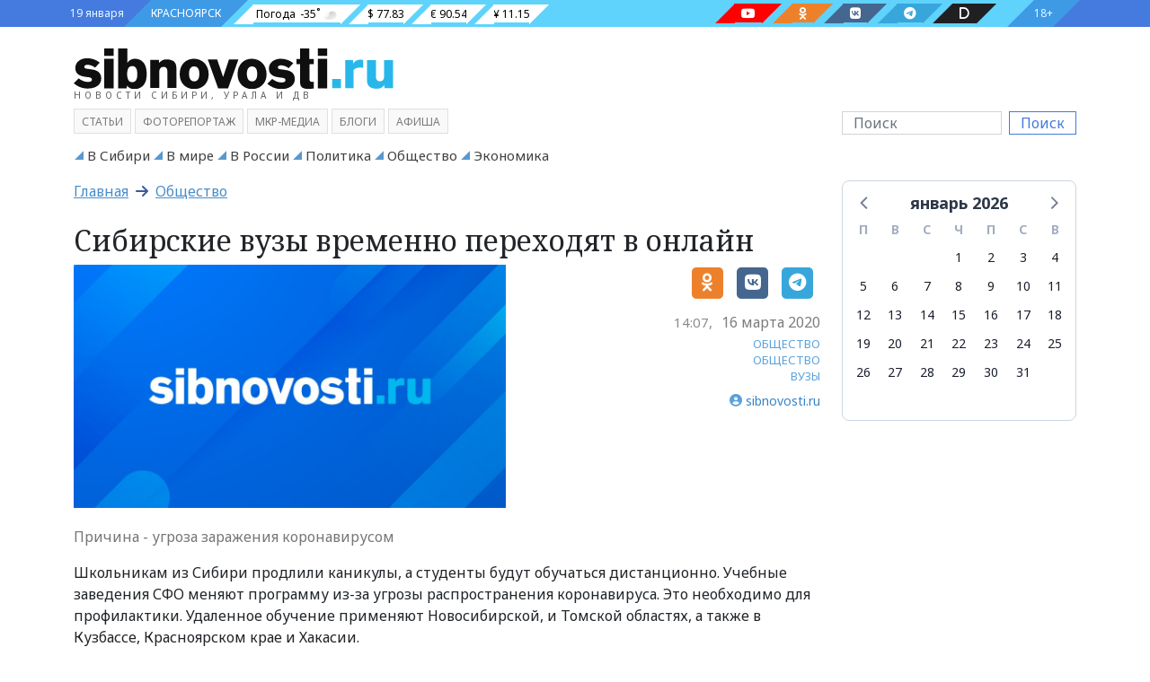

--- FILE ---
content_type: text/css
request_url: https://sibnovosti.ru/static/css/ms-btn-primary31.css
body_size: 6
content:
.ms-btn-primary {
  color: var(--color3);
  background-color: var(--color1);
  border-color: var(--color1);
}
.ms-btn-primary:hover {
  color: var(--color3);
  background-color: var(--color1dark);
  border-color: var(--color1dark);
}
.ms-btn-primary:active {
  color: var(--color3);
  background-color: var(--color1darker);
  border-color: var(--color1darker);
}